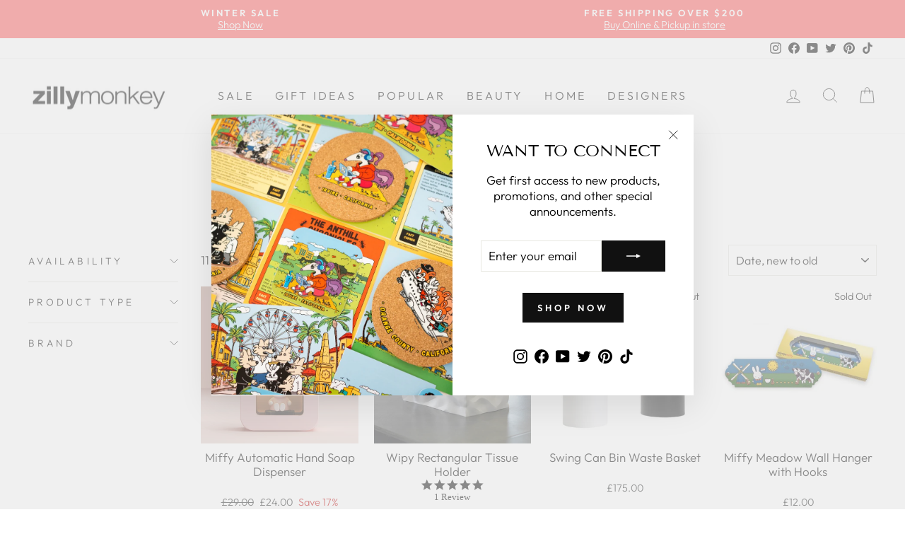

--- FILE ---
content_type: text/html; charset=utf-8
request_url: https://zillymonkey.com/en-gb/tools/tabarnapp-ad/v1_1/default,ruleIds/smart_cart_liquid.ejs?GBP12345905&tabarnapp
body_size: -467
content:

{
"isStaffMember":false,
"now": "2026-02-01 17:53",
"prod_extra":{"0":{}
},
"prod_col": {"0":[]
  },"has_carthook":false,"currency":"USD","money_format":"£{{amount}}","money_with_currency_format":"£{{amount}} GBP","cbt":"default,ruleIds"
}


--- FILE ---
content_type: text/javascript; charset=utf-8
request_url: https://zillymonkey.com/en-gb/cart/update.js?_tbn_ignored&tabarnapp
body_size: 58
content:
{"token":"hWN8InfHyaERVgU6xyr5tqBF?key=434d14606081f5965f6930154f922b5d","note":null,"attributes":{},"original_total_price":0,"total_price":0,"total_discount":0,"total_weight":0.0,"item_count":0,"items":[],"requires_shipping":false,"currency":"GBP","items_subtotal_price":0,"cart_level_discount_applications":[],"discount_codes":[],"items_changelog":{"added":[]}}

--- FILE ---
content_type: text/javascript; charset=utf-8
request_url: https://zillymonkey.com/en-gb/cart.js
body_size: -94
content:
{"token":"hWN8InfHyaERVgU6xyr5tqBF?key=434d14606081f5965f6930154f922b5d","note":"","attributes":{},"original_total_price":0,"total_price":0,"total_discount":0,"total_weight":0.0,"item_count":0,"items":[],"requires_shipping":false,"currency":"GBP","items_subtotal_price":0,"cart_level_discount_applications":[],"discount_codes":[]}